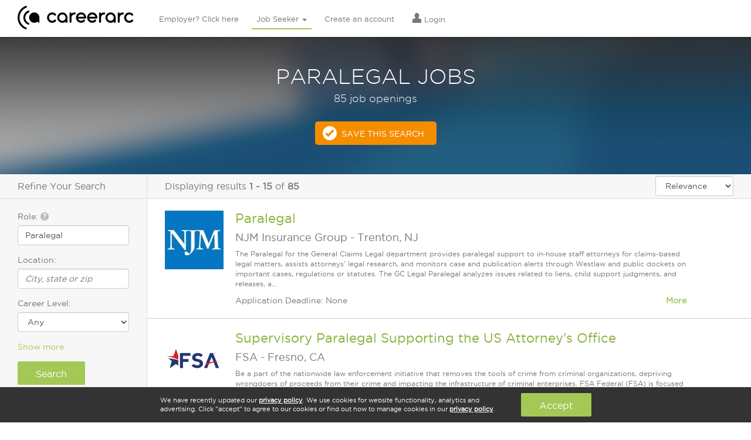

--- FILE ---
content_type: text/html; charset=utf-8
request_url: https://veterans.careerarc.com/job-search/paralegal-jobs.html
body_size: 13620
content:
<!DOCTYPE html>
<html lang="en">
  <head>
    <meta http-equiv="X-UA-Compatible" content="IE=edge, chrome=1" />
    <meta charset="utf-8">
    <script type="text/javascript">
      (function(i,s,o,g,r,a,m){i['GoogleAnalyticsObject']=r;i[r]=i[r]||function(){
        (i[r].q=i[r].q||[]).push(arguments)},i[r].l=1*new Date();a=s.createElement(o),
        m=s.getElementsByTagName(o)[0];a.async=1;a.src=g;m.parentNode.insertBefore(a,m)
        })(window,document,'script','//www.google-analytics.com/analytics.js','ga');

        ga('create', 'UA-7722333-1', 'auto');
        ga('send', 'pageview');

      window.pushAnalytics = function(action, category, label){
          ga('send', 'event', category || window.pageCategory, action, label || window.pageLabel || '');
      };
    </script>

    <script type="text/javascript">
      var _sf_startpt=(new Date()).getTime();
      var rails_authenticity_token = '0uRVhozx8JVBmBwV3aumcC+ZVGXbM3dabARdQpeO9dA/m1DgYURBUsniGyzsm7qCriyhotPGeG6So5cR//cTYw==';
    </script>
    <style type="text/css">
      body.page-loading{
        visibility: hidden !important;
      }
    </style>

      <link rel="canonical" href="https://www.careerarc.com/job-search/paralegal-jobs.html" />

    <meta content="noodp,noydir" name="robots"/>

    <title>
      Paralegal Jobs  | CareerArc
    </title>

    <script src="https://static.careerarc.com/assets/application-39fa20f0225dbf5aff11baea4e125f117fa0ab5b2469c1d790cdd2e66134c52d.js"></script>
    <script src="https://static.careerarc.com/enterprise/js/lib/jquery-ui.min.js" type="text/javascript"></script>
    <script src="https://static.careerarc.com/enterprise/js/lib/bootstrap.min.js" type="text/javascript"></script>
    <script src="https://static.careerarc.com/enterprise/js/lib/moment.min.js" type="text/javascript"></script>
    <script src="https://static.careerarc.com/enterprise/js/lib/bootstrap-datepicker.min.js" type="text/javascript"></script>
    <script src="https://static.careerarc.com/enterprise/js/lib/bootstrap-datetimepicker.min.js" type="text/javascript"></script>
    <script src="https://static.careerarc.com/enterprise/js/lib/knockout-3.1.0.js" type="text/javascript"></script>
    <script src="https://static.careerarc.com/enterprise/js/lib/underscore-min.js" type="text/javascript"></script>
    <script src="https://static.careerarc.com/enterprise/js/lib/typeahead-bundle.min.js" type="text/javascript"></script>
    <script src="https://static.careerarc.com/enterprise/js/lib/bootstrap-switch.min.js" type="text/javascript"></script>
    <script src="https://static.careerarc.com/enterprise/js/lib/jquery.truncate.js" type="text/javascript"></script>
    <script src="https://static.careerarc.com/dashboard/js/bootstrap-slider.min.js" type="text/javascript"></script>
    <script src="https://static.careerarc.com/js/lib/modernizr-2.7.1.min.js" type="text/javascript"></script>
    <script src="https://static.careerarc.com/js/lib/jquery.fileinput.js" type="text/javascript"></script>
    <script src="https://static.careerarc.com/js/lib/moment-timezone.min.js" type="text/javascript"></script>
    <script src="https://static.careerarc.com/js/lib/jquery.form.js" type="text/javascript"></script>
    <script src="https://static.careerarc.com/js/lib/jquery.ui.ajax_upload.js" type="text/javascript"></script>
    <script src="https://static.careerarc.com/assets/company-connections-widget-9ba13e29825d5777bd9ca31fba92ecaf16a95a016702f416cfdfbe7abe72263c.js"></script>

    <link rel="apple-touch-icon" sizes="57x57" href="https://static.careerarc.com/images/apple-icon-57x57.png">
    <link rel="apple-touch-icon" sizes="60x60" href="https://static.careerarc.com/images/apple-icon-60x60.png">
    <link rel="apple-touch-icon" sizes="72x72" href="https://static.careerarc.com/images/apple-icon-72x72.png">
    <link rel="apple-touch-icon" sizes="76x76" href="https://static.careerarc.com/images/apple-icon-76x76.png">
    <link rel="apple-touch-icon" sizes="114x114" href="https://static.careerarc.com/images/apple-icon-114x114.png">
    <link rel="apple-touch-icon" sizes="120x120" href="https://static.careerarc.com/images/apple-icon-120x120.png">
    <link rel="apple-touch-icon" sizes="144x144" href="https://static.careerarc.com/images/apple-icon-144x144.png">
    <link rel="apple-touch-icon" sizes="152x152" href="https://static.careerarc.com/images/apple-icon-152x152.png">
    <link rel="apple-touch-icon" sizes="180x180" href="https://static.careerarc.com/images/apple-icon-180x180.png">
    <link rel="icon" type="image/png" sizes="192x192"  href="https://static.careerarc.com/images/android-icon-192x192.png">
    <link rel="icon" type="image/png" sizes="32x32" href="https://static.careerarc.com/images/favicon-32x32.png">
    <link rel="icon" type="image/png" sizes="96x96" href="https://static.careerarc.com/images/favicon-96x96.png">
    <link rel="icon" type="image/png" sizes="16x16" href="https://static.careerarc.com/images/favicon-16x16.png">
    <meta name="msapplication-TileColor" content="#ffffff">
    <meta name="msapplication-TileImage" content="https://static.careerarc.com/images/ms-icon-144x144.png">
    <meta name="theme-color" content="#ffffff">
    <meta name="apple-mobile-web-app-capable" content="yes" />
    <meta name="apple-mobile-web-app-status-bar-style" content="black" />
    <meta name="format-detection" content="telephone=no" />
    <meta name="viewport" content="width=device-width, initial-scale=1.0" />
    <meta name="author" content="">
    <meta name="csrf-param" content="authenticity_token" />
<meta name="csrf-token" content="IMPN0y0hKkgW33rhVXxz+5wCmGCiP2Mq9QfMZq2bFVrNvMi1wJSbj56lfdhkTG8JHbdtp6rKbB4LoAY1xeLz6Q==" />


    <link rel="stylesheet" media="all" href="https://static.careerarc.com/assets/site/application-796cab0a808b5614e94d99ee785c7cfbabb75c4a0e6b56dacdb470627641dde5.css" />
    <link rel="stylesheet" media="screen" href="https://static.careerarc.com/assets/site/marketing-e8d2f84c5cec2e1e0648d79aefdb83dc25cb6eae996e109d2cb4dab9df5b9bf6.css" />
    <link rel="stylesheet" media="all" href="https://static.careerarc.com/assets/site/bootstrap-switch-5f668979f2c44e0a8e2dbbdd2862c74eda6e2df7b23f0492511052a40e1d7c09.css" />

    <link rel="stylesheet" media="all" href="https://static.careerarc.com/assets/site/seeker-86934a089700b8a7f02626378d185063f30be8b3ed924c93ce20ea89df2e1645.css" />

    <!-- HTML5 shim and Respond.js IE8 support of HTML5 elements and media queries -->
    <!--[if lt IE 9]>
      <script src="https://oss.maxcdn.com/html5shiv/3.7.2/html5shiv.min.js"></script>
      <script src="https://oss.maxcdn.com/respond/1.4.2/respond.min.js"></script>
    <![endif]-->

        <link rel="next" href="http://www.careerarc.com/job-search/paralegal-jobs.html?page=2&amp;sort=relevance">

    <meta name="description" content="If you&#39;re looking for Paralegal jobs, then start your job search here. Find Paralegal jobs on CareerArc "/>

  <meta property="og:url" content="https://veterans.careerarc.com/job-search/paralegal-jobs.html" />

  <meta property="og:image" content="https://careerarc-com-west.s3.us-west-1.amazonaws.com/companies/1728/logos/primary_4007_thumb_med.jpg?X-Amz-Algorithm=AWS4-HMAC-SHA256&amp;X-Amz-Credential=AKIATEVGWO5CMJ6GKAEW%2F20260122%2Fus-west-1%2Fs3%2Faws4_request&amp;X-Amz-Date=20260122T020632Z&amp;X-Amz-Expires=3600&amp;X-Amz-SignedHeaders=host&amp;X-Amz-Signature=319768ce41deb4c79e5a373344e2372c0c0e42f2b24fae00e77099c509445d78" />



  <meta name="keywords" content=""/>
  <style type="text/css">
    .serp-linkset{padding: 0px 30px 20px;}
    .serp-linkset h4{font-size: 16px;padding-bottom: 3px;border-bottom: solid 1px #777;}
    .serp-linkset ul{margin:0;padding: 0;}
    .serp-linkset li{
      margin:0;
      padding: 0 0 8px;
      list-style-type: none;
    }
  </style>


  </head>

  <body class="chrome_131 unknown chrome modern mac webkit visitor jobpostings index en status-200 page-loading chrome_131 unknown chrome modern mac webkit visitor jobpostings index en status-200 page-loading">
    <!-- Google Tag Manager (noscript) -->
    <noscript><iframe src="https://www.googletagmanager.com/ns.html?id=GTM-3NVH" height="0" width="0" style="display:none;visibility:hidden"></iframe></noscript>
    <!-- End Google Tag Manager (noscript) -->

    

    
  <!-- nav_seeker_seeker_production_en: cached at: 2026-01-22 01:23:19 +0000 -->
  <div class="header hidden-sm hidden-xs">
    <div class="logo">
      <a href="/" data-action="Logo">
        <img alt="CareerArc" style="height: 40px;" src="https://static.careerarc.com/images/nav.png" />
      </a>
    </div>
    <div class="top-nav navbar" style="">
      <ul class="nav navbar-nav ">
          <li class="  ">
              <a class="nav-employer" href="/">
                Employer? Click here
</a>          </li>
          <li class="active dropdown ">
              <a href="https://www.careerarc.com/job-seeker" class="dropdown-toggle active nav-seeker" >
                Job Seeker <span class="caret"></span>
              </a>
              <ul class="dropdown-menu" role="menu">
                  <li>
                    <a href="/job-seeker">
                      Find A Job
</a>                  </li>
                  <li>
                    <a href="/job-directory">
                      Browse Jobs
</a>                  </li>
                  <li>
                    <a href="/job-search">
                      New Job Listings
</a>                  </li>
                  <li>
                    <a href="/job-seeker/veterans">
                      Veterans
</a>                  </li>
                  <li>
                    <a href="/job-seeker/twitter-job-channels">
                      Quick Subscribe
</a>                  </li>
              </ul>
          </li>
          <li class="  ">
              <a rel="nofollow" class="nav-signup" href="/job-seeker/signup">
                Create an account
</a>          </li>
          <li class="  ">
              <a rel="nofollow" class="nav-login" href="https://www.careerarc.com/login">
                  <span class="nav-icon el-icon-torso"></span>
                Login
</a>          </li>
      </ul>
    </div>
  </div>
  <!-- end nav -->
  <nav class="navbar navbar-default navbar-fixed-top visible-sm-block visible-xs-block" role="navigation" style="z-index: 6000;">
    <div class="navbar-header">
      <button type="button" class="navbar-toggle collapsed" data-toggle="collapse" data-target="#navbar" aria-expanded="false" aria-controls="navbar">
        <span class="sr-only">Toggle navigation</span>
        <span class="icon-bar"></span>
        <span class="icon-bar"></span>
        <span class="icon-bar"></span>
      </button>
      <a href="/" class="navbar-brand" data-action="Logo">
        <img alt="CareerArc" style="max-width:150px;" src="https://static.careerarc.com/images/nav.png" />
      </a>
    </div>
    <div id="navbar" class="navbar-collapse collapse">
      <ul class="nav navbar-nav">
            <li class=" ">
              <a rel="nofollow" class="nav-login" href="https://www.careerarc.com/login">
                  <span class="nav-icon el-icon-torso"></span>
                Login
</a>            </li>
            <li class=" ">
              <a class="nav-employer" href="/">
                Employer? Click here
</a>            </li>
            <li class="dropdown active ">
              <a href="https://www.careerarc.com/job-seeker" class="dropdown active nav-seeker" data-toggle="dropdown">
                Job Seeker <span class="caret"></span>
              </a>
            </li>
              <li style="padding-left: 20px;">
                <a href="/job-seeker">
                  Find A Job
</a>              </li>
              <li style="padding-left: 20px;">
                <a href="/job-directory">
                  Browse Jobs
</a>              </li>
              <li style="padding-left: 20px;">
                <a href="/job-search">
                  New Job Listings
</a>              </li>
              <li style="padding-left: 20px;">
                <a href="/job-seeker/veterans">
                  Veterans
</a>              </li>
              <li style="padding-left: 20px;">
                <a href="/job-seeker/twitter-job-channels">
                  Quick Subscribe
</a>              </li>
            <li class=" ">
              <a rel="nofollow" class="nav-signup" href="/job-seeker/signup">
                Create an account
</a>            </li>
        <li>
          <a href="/demo">Schedule A Demo</a>
        </li>
      </ul>
    </div><!--/.nav-collapse -->
  </nav>


    

      <div class="impact ">
          <div class="impact-threshold" data-threshold="159">
    <div class="search-title">
        <h1>Paralegal Jobs </h1>
          <h4>85 job openings </h4>
    </div>

    <a href="/job-seeker/manage-job-preferences?preferred_job_function=paralegal" rel="nofollow" class="btn btn-cta checkmark ga-trackable" data-action="Save This Search">Save This Search</a>
  </div>

      </div>


        <div class="main-content-ctr">
    <div class="left-pane">
      <h3 class="refine-search-hdr">Refine Your Search</h3>

      <form class="search-form" action="/job-search" accept-charset="UTF-8" method="get">

        <div class="form-group">
          <label for="what">Role: <span class="glyphicon el-icon-question-sign bs-tip-info" style="color: #BBB;" title="If you're a veteran, enter your military occupational code (MOS, AFSC, or NEC) here"></span></label>
          <input type="text" name="what" id="what" value="Paralegal" placeholder="Keyword or job title" class="form-control autocomplete" data-source="roles" autocomplete="off" />
        </div>
        <div class="form-group">
          <label for="where">Location:</label>
          <input type="text" name="where" id="where" class="form-control autocomplete" data-source="locations" placeholder="City, state or zip" autocomplete="off" />
        </div>
        <div class="form-group radius-wrap" style="display:none;">
          <label for="radius">Radius:</label>
          <select name="radius" id="radius" class="form-control"><option value="10">10 miles</option>
<option selected="selected" value="25">25 miles</option>
<option value="50">50 miles</option>
<option value="100">100 miles</option></select>
        </div>
        <div class="form-group">
          <label for="careerlevel">Career Level:</label>
          <select name="careerlevel" id="careerlevel" class="form-control"><option value="">Any</option><option value="Internship">Internship</option>
<option value="Hourly">Hourly</option>
<option value="Entry Level">Entry Level</option>
<option value="Associate">Associate</option>
<option value="Mid-Senior Level">Mid-Senior Level</option>
<option value="Director">Director</option>
<option value="Executive">Executive</option></select>
        </div>
        <div class="expand-collapse">
          <div class="expand-collapse-content">
            <div class="form-group">
              <label for="company_name">Company Name:</label>
              <input type="text" name="company_name" id="company_name" class="form-control company-lookup" placeholder="i.e. Starbucks, JP Morgan" />
            </div>
            <div class="form-group">
              <label for="industry">Industry:</label>
              <select name="industry" id="industry" class="form-control"><option value="">Any</option><option value="Advertising, Media">Advertising, Media</option>
<option value="Agriculture, Forestry, Fishing, Hunting">Agriculture, Forestry, Fishing, Hunting</option>
<option value="Automotive, Motor Vehicle, Dealers">Automotive, Motor Vehicle, Dealers</option>
<option value="Banking, Insurance, Financial Services">Banking, Insurance, Financial Services</option>
<option value="Business Services, Consulting">Business Services, Consulting</option>
<option value="Construction, Housing, Real Estate">Construction, Housing, Real Estate</option>
<option value="Energy, Utilities, Environmental">Energy, Utilities, Environmental</option>
<option value="Food &amp; Beverage">Food & Beverage</option>
<option value="Government, Nonprofit, Education">Government, Nonprofit, Education</option>
<option value="Healthcare, Pharmaceutical, Biotech">Healthcare, Pharmaceutical, Biotech</option>
<option value="Hospitality, Travel, Leisure">Hospitality, Travel, Leisure</option>
<option value="Manufacturing, Engineering, Aerospace">Manufacturing, Engineering, Aerospace</option>
<option value="Recruitment Agency, Staffing, Job Board">Recruitment Agency, Staffing, Job Board</option>
<option value="Retail, Wholesale, Apparel">Retail, Wholesale, Apparel</option>
<option value="Technology, Software, IT, Electronics">Technology, Software, IT, Electronics</option>
<option value="Telecommunications, Broadcasting">Telecommunications, Broadcasting</option>
<option value="Transportation, Logistics, Trucking">Transportation, Logistics, Trucking</option></select>
            </div>
          </div>
          <a href="javascript:;" class="expand-collapse-trigger">
            <span class="more-text">Show more</span>
            <span class="less-text">Show less</span>
          </a>
        </div>
        <input type="hidden" name="sort" id="sort" value="relevance" />
        <div class="form-actions left">
          <input type="submit" name="commit" value="Search" class="btn btn-primary" data-disable-with="Search" />
        </div>
</form>


    </div>
    <div class="main-pane">
      <div class="search-header">
        <div class="results-display">
          Displaying results <b>1&nbsp;-&nbsp;15</b> of <b>85</b>
        </div>
        <div class="sort-by">
          <select name="sort_by" id="sort_by" class="form-control" include_distance="false"><option selected="selected" value="relevance">Relevance</option>
<option value="most_recent">Most Recent</option></select>
        </div>
      </div>


      <div class="search-results-wrap">
        <div class="search-results">
            
<div class="job-posting-item " data-href="https://veterans.careerarc.com/job-listing/njm-insurance-group-jobs-paralegal-52214746" style="position:relative;">
  <div class="logo">
    <a target="_self" rel="nofollow" href="https://veterans.careerarc.com/job-listing/njm-insurance-group-jobs-paralegal-52214746">
        <img alt="NJM Insurance Group" src="https://careerarc-com-west.s3.us-west-1.amazonaws.com/companies/1728/logos/primary_4007_thumb_med.jpg?X-Amz-Algorithm=AWS4-HMAC-SHA256&amp;X-Amz-Credential=AKIATEVGWO5CMJ6GKAEW%2F20260122%2Fus-west-1%2Fs3%2Faws4_request&amp;X-Amz-Date=20260122T020632Z&amp;X-Amz-Expires=3600&amp;X-Amz-SignedHeaders=host&amp;X-Amz-Signature=319768ce41deb4c79e5a373344e2372c0c0e42f2b24fae00e77099c509445d78" />
</a>  </div>


  <h2>
    <a target="_self" href="https://veterans.careerarc.com/job-listing/njm-insurance-group-jobs-paralegal-52214746">Paralegal</a>

  </h2>

  <h4>
      <span class="company">NJM Insurance Group</span>
      <span class="sep"> - </span>
    <span class="location">Trenton, NJ</span>
  </h4>

  <p class="description">
    The Paralegal for the General Claims Legal department provides paralegal support to in-house staff attorneys for claims-based legal matters, assists attorneys' legal research, and monitors case and publication alerts through Westlaw and public dockets on important cases, regulations or statutes. The GC Legal Paralegal analyzes issues related to liens, child support judgments, and releases, a...
  </p>

  <div class="body-text expand-collapse">
      Application Deadline: None

    <a class="expand-collapse-trigger pull-right" href="javascript:;">
      <strong>
        <span class="more-text">More</span>
        <span class="less-text">Less</span>
      </strong>
    </a>

    <div class="expand-collapse-content">
      <ul class="list-unstyled serp-links">
          <li><a href="/job-search/njm-insurance-group-jobs.html">Careers at NJM Insurance Group</a></li>
          <li><a href="/job-search/jobs-in-trenton-nj.html">Jobs in Trenton, NJ</a></li>

          <li><a href="/job-search/njm-insurance-group-jobs-in-trenton-nj.html">NJM Insurance Group Jobs in Trenton, NJ</a></li>
      </ul>
    </div>
  </div>
</div>

<div class="job-posting-item " data-href="https://veterans.careerarc.com/job-listing/fsa-jobs-supervisory-paralegal-supporting-the-us-attorney-s-office-52235318" style="position:relative;">
  <div class="logo">
    <a target="_self" rel="nofollow" href="https://veterans.careerarc.com/job-listing/fsa-jobs-supervisory-paralegal-supporting-the-us-attorney-s-office-52235318">
        <img alt="FSA" src="https://careerarc-com-west.s3.us-west-1.amazonaws.com/companies/1505/logos/primary_3875_thumb_med.png?X-Amz-Algorithm=AWS4-HMAC-SHA256&amp;X-Amz-Credential=AKIATEVGWO5CMJ6GKAEW%2F20260122%2Fus-west-1%2Fs3%2Faws4_request&amp;X-Amz-Date=20260122T020632Z&amp;X-Amz-Expires=3600&amp;X-Amz-SignedHeaders=host&amp;X-Amz-Signature=afd15e51ccd0307c519a7ff1c6557a1d59f9d6f1a51e40f9ed05d67b11d72572" />
</a>  </div>


  <h2>
    <a target="_self" href="https://veterans.careerarc.com/job-listing/fsa-jobs-supervisory-paralegal-supporting-the-us-attorney-s-office-52235318">Supervisory Paralegal Supporting the US Attorney's Office</a>

  </h2>

  <h4>
      <span class="company">FSA</span>
      <span class="sep"> - </span>
    <span class="location">Fresno, CA</span>
  </h4>

  <p class="description">
    Be a part of the nationwide law enforcement initiative that removes the tools of crime from criminal organizations, depriving wrongdoers of proceeds from their crime and impacting the infrastructure of criminal enterprises. FSA Federal (FSA) is focused on delivering unsurpassed services in support of law enforcement and homeland security. We currently have a vacancy for a Supervisory...
  </p>

  <div class="body-text expand-collapse">
      Application Deadline: None

    <a class="expand-collapse-trigger pull-right" href="javascript:;">
      <strong>
        <span class="more-text">More</span>
        <span class="less-text">Less</span>
      </strong>
    </a>

    <div class="expand-collapse-content">
      <ul class="list-unstyled serp-links">
          <li><a href="/job-search/fsa-jobs.html">Careers at FSA</a></li>
          <li><a href="/job-search/jobs-in-fresno-ca.html">Jobs in Fresno, CA</a></li>

          <li><a href="/job-search/fsa-jobs-in-fresno-ca.html">FSA Jobs in Fresno, CA</a></li>
      </ul>
    </div>
  </div>
</div>

<div class="job-posting-item " data-href="https://veterans.careerarc.com/job-listing/qualtrics-jobs-paralegal-52345946" style="position:relative;">
  <div class="logo">
    <a target="_self" rel="nofollow" href="https://veterans.careerarc.com/job-listing/qualtrics-jobs-paralegal-52345946">
        <img alt="Qualtrics" src="https://careerarc-com-west.s3.us-west-1.amazonaws.com/companies/3371/logos/primary_4816_thumb_med.jpg?X-Amz-Algorithm=AWS4-HMAC-SHA256&amp;X-Amz-Credential=AKIATEVGWO5CMJ6GKAEW%2F20260122%2Fus-west-1%2Fs3%2Faws4_request&amp;X-Amz-Date=20260122T020632Z&amp;X-Amz-Expires=3600&amp;X-Amz-SignedHeaders=host&amp;X-Amz-Signature=f9f548d765d6d491a969a5ef44316b177757e8283d23d0ff5d48d5823a7ec1f7" />
</a>  </div>


  <h2>
    <a target="_self" href="https://veterans.careerarc.com/job-listing/qualtrics-jobs-paralegal-52345946">Paralegal</a>

  </h2>

  <h4>
      <span class="company">Qualtrics</span>
      <span class="sep"> - </span>
    <span class="location">Dublin, Ireland</span>
  </h4>

  <p class="description">
    At Qualtrics, we create software the world's best brands use to deliver exceptional frontline experiences, build high-performing teams, and design products people love. But we are more than a platform—we are the creators and stewards of the Experience Management category serving over 18K clients globally. Building a category takes grit, determination, and a disdain for convention—but most of al...
  </p>

  <div class="body-text expand-collapse">
      Application Deadline: None

    <a class="expand-collapse-trigger pull-right" href="javascript:;">
      <strong>
        <span class="more-text">More</span>
        <span class="less-text">Less</span>
      </strong>
    </a>

    <div class="expand-collapse-content">
      <ul class="list-unstyled serp-links">
          <li><a href="/job-search/qualtrics-jobs.html">Careers at Qualtrics</a></li>
          <li><a href="/job-search/jobs-in-dublin-ireland.html">Jobs in Dublin, Ireland</a></li>

          <li><a href="/job-search/qualtrics-jobs-in-dublin-ireland.html">Qualtrics Jobs in Dublin, Ireland</a></li>
      </ul>
    </div>
  </div>
</div>

<div class="job-posting-item " data-href="https://veterans.careerarc.com/job-listing/lexington-medical-center-jobs-paralegal-52341882" style="position:relative;">
  <div class="logo">
    <a target="_self" rel="nofollow" href="https://veterans.careerarc.com/job-listing/lexington-medical-center-jobs-paralegal-52341882">
        <img alt="Lexington Medical Center" src="https://careerarc-com-west.s3.us-west-1.amazonaws.com/companies/664/logos/primary_1697_thumb_med.png?X-Amz-Algorithm=AWS4-HMAC-SHA256&amp;X-Amz-Credential=AKIATEVGWO5CMJ6GKAEW%2F20260122%2Fus-west-1%2Fs3%2Faws4_request&amp;X-Amz-Date=20260122T020632Z&amp;X-Amz-Expires=3600&amp;X-Amz-SignedHeaders=host&amp;X-Amz-Signature=0407e2346dbd914ac17f24b0aabc873c46023524aa451300e1f7610e124e34b2" />
</a>  </div>


  <h2>
    <a target="_self" href="https://veterans.careerarc.com/job-listing/lexington-medical-center-jobs-paralegal-52341882">Paralegal</a>

  </h2>

  <h4>
      <span class="company">Lexington Medical Center</span>
      <span class="sep"> - </span>
    <span class="location">West Columbia, SC</span>
  </h4>

  <p class="description">
    Legal Services Full Time Day Shift 8 Lexington Health is a comprehensive network of care that includes six community medical and urgent care centers, nearly 80 physician practices, more than 9,000 health care professionals and Lexington Medical Center, a 607-bed teaching hospital in West Columbia, South Carolina. It was selected by Mo...
  </p>

  <div class="body-text expand-collapse">
      Application Deadline: None

    <a class="expand-collapse-trigger pull-right" href="javascript:;">
      <strong>
        <span class="more-text">More</span>
        <span class="less-text">Less</span>
      </strong>
    </a>

    <div class="expand-collapse-content">
      <ul class="list-unstyled serp-links">
          <li><a href="/job-search/lexington-medical-center-jobs.html">Careers at Lexington Medical Center</a></li>
          <li><a href="/job-search/jobs-in-west-columbia-sc.html">Jobs in West Columbia, SC</a></li>

          <li><a href="/job-search/lexington-medical-center-jobs-in-west-columbia-sc.html">Lexington Medical Center Jobs in West Columbia, SC</a></li>
      </ul>
    </div>
  </div>
</div>

<div class="job-posting-item " data-href="https://veterans.careerarc.com/job-listing/fsa-jobs-paralegal-legal-assistant-iv-supporting-the-us-attorney-s-office-52332166" style="position:relative;">
  <div class="logo">
    <a target="_self" rel="nofollow" href="https://veterans.careerarc.com/job-listing/fsa-jobs-paralegal-legal-assistant-iv-supporting-the-us-attorney-s-office-52332166">
        <img alt="FSA" src="https://careerarc-com-west.s3.us-west-1.amazonaws.com/companies/1505/logos/primary_3875_thumb_med.png?X-Amz-Algorithm=AWS4-HMAC-SHA256&amp;X-Amz-Credential=AKIATEVGWO5CMJ6GKAEW%2F20260122%2Fus-west-1%2Fs3%2Faws4_request&amp;X-Amz-Date=20260122T020632Z&amp;X-Amz-Expires=3600&amp;X-Amz-SignedHeaders=host&amp;X-Amz-Signature=afd15e51ccd0307c519a7ff1c6557a1d59f9d6f1a51e40f9ed05d67b11d72572" />
</a>  </div>


  <h2>
    <a target="_self" href="https://veterans.careerarc.com/job-listing/fsa-jobs-paralegal-legal-assistant-iv-supporting-the-us-attorney-s-office-52332166">Paralegal / Legal Assistant IV supporting the US Attorney's Office</a>

  </h2>

  <h4>
      <span class="company">FSA</span>
      <span class="sep"> - </span>
    <span class="location">Alexandria, VA</span>
  </h4>

  <p class="description">
    Be a part of the nationwide law enforcement initiative that removes the tools of crime from criminal organizations, depriving wrongdoers of proceeds from their crime and impacting the infrastructure of criminal enterprises. FSA Federal (FSA) is focused on delivering unsurpassed services in support of law enforcement and homeland security. We currently have a vacancy for a Paralegal/Le...
  </p>

  <div class="body-text expand-collapse">
      Application Deadline: None

    <a class="expand-collapse-trigger pull-right" href="javascript:;">
      <strong>
        <span class="more-text">More</span>
        <span class="less-text">Less</span>
      </strong>
    </a>

    <div class="expand-collapse-content">
      <ul class="list-unstyled serp-links">
          <li><a href="/job-search/fsa-jobs.html">Careers at FSA</a></li>
          <li><a href="/job-search/jobs-in-alexandria-va.html">Jobs in Alexandria, VA</a></li>

          <li><a href="/job-search/fsa-jobs-in-alexandria-va.html">FSA Jobs in Alexandria, VA</a></li>
      </ul>
    </div>
  </div>
</div>

<div class="job-posting-item " data-href="https://veterans.careerarc.com/job-listing/fsa-jobs-litigation-paralegal-legal-assistant-iv-supporting-the-us-attorney-s-office-52328310" style="position:relative;">
  <div class="logo">
    <a target="_self" rel="nofollow" href="https://veterans.careerarc.com/job-listing/fsa-jobs-litigation-paralegal-legal-assistant-iv-supporting-the-us-attorney-s-office-52328310">
        <img alt="FSA" src="https://careerarc-com-west.s3.us-west-1.amazonaws.com/companies/1505/logos/primary_3875_thumb_med.png?X-Amz-Algorithm=AWS4-HMAC-SHA256&amp;X-Amz-Credential=AKIATEVGWO5CMJ6GKAEW%2F20260122%2Fus-west-1%2Fs3%2Faws4_request&amp;X-Amz-Date=20260122T020632Z&amp;X-Amz-Expires=3600&amp;X-Amz-SignedHeaders=host&amp;X-Amz-Signature=afd15e51ccd0307c519a7ff1c6557a1d59f9d6f1a51e40f9ed05d67b11d72572" />
</a>  </div>


  <h2>
    <a target="_self" href="https://veterans.careerarc.com/job-listing/fsa-jobs-litigation-paralegal-legal-assistant-iv-supporting-the-us-attorney-s-office-52328310">Litigation Paralegal / Legal Assistant IV Supporting the US Attorney's Office</a>

  </h2>

  <h4>
      <span class="company">FSA</span>
      <span class="sep"> - </span>
    <span class="location">Portland, OR</span>
  </h4>

  <p class="description">
    Be a part of the nationwide law enforcement initiative that removes the tools of crime from criminal organizations, depriving wrongdoers of proceeds from their crime and impacting the infrastructure of criminal enterprises. FSA Federal (FSA) is focused on delivering unsurpassed services in support of law enforcement and homeland security. We currently have a vacancy for a Paraleg...
  </p>

  <div class="body-text expand-collapse">
      Application Deadline: None

    <a class="expand-collapse-trigger pull-right" href="javascript:;">
      <strong>
        <span class="more-text">More</span>
        <span class="less-text">Less</span>
      </strong>
    </a>

    <div class="expand-collapse-content">
      <ul class="list-unstyled serp-links">
          <li><a href="/job-search/fsa-jobs.html">Careers at FSA</a></li>
          <li><a href="/job-search/jobs-in-portland-or.html">Jobs in Portland, OR</a></li>

          <li><a href="/job-search/fsa-jobs-in-portland-or.html">FSA Jobs in Portland, OR</a></li>
      </ul>
    </div>
  </div>
</div>

<div class="job-posting-item " data-href="https://veterans.careerarc.com/job-listing/fsa-jobs-litigation-paralegal-legal-assistant-iv-supporting-us-attorney-s-office-52139699" style="position:relative;">
  <div class="logo">
    <a target="_self" rel="nofollow" href="https://veterans.careerarc.com/job-listing/fsa-jobs-litigation-paralegal-legal-assistant-iv-supporting-us-attorney-s-office-52139699">
        <img alt="FSA" src="https://careerarc-com-west.s3.us-west-1.amazonaws.com/companies/1505/logos/primary_3875_thumb_med.png?X-Amz-Algorithm=AWS4-HMAC-SHA256&amp;X-Amz-Credential=AKIATEVGWO5CMJ6GKAEW%2F20260122%2Fus-west-1%2Fs3%2Faws4_request&amp;X-Amz-Date=20260122T020632Z&amp;X-Amz-Expires=3600&amp;X-Amz-SignedHeaders=host&amp;X-Amz-Signature=afd15e51ccd0307c519a7ff1c6557a1d59f9d6f1a51e40f9ed05d67b11d72572" />
</a>  </div>


  <h2>
    <a target="_self" href="https://veterans.careerarc.com/job-listing/fsa-jobs-litigation-paralegal-legal-assistant-iv-supporting-us-attorney-s-office-52139699">Litigation Paralegal / Legal Assistant IV Supporting US Attorney's Office</a>

  </h2>

  <h4>
      <span class="company">FSA</span>
      <span class="sep"> - </span>
    <span class="location">Sacramento, CA</span>
  </h4>

  <p class="description">
    Be a part of the nationwide law enforcement initiative that removes the tools of crime from criminal organizations, depriving wrongdoers of proceeds from their crime and impacting the infrastructure of criminal enterprises. FSA Federal (FSA) is focused on delivering unsurpassed services in support of law enforcement and homeland security. We currently have a vacancy for a Paraleg...
  </p>

  <div class="body-text expand-collapse">
      Application Deadline: None

    <a class="expand-collapse-trigger pull-right" href="javascript:;">
      <strong>
        <span class="more-text">More</span>
        <span class="less-text">Less</span>
      </strong>
    </a>

    <div class="expand-collapse-content">
      <ul class="list-unstyled serp-links">
          <li><a href="/job-search/fsa-jobs.html">Careers at FSA</a></li>
          <li><a href="/job-search/jobs-in-sacramento-ca.html">Jobs in Sacramento, CA</a></li>

          <li><a href="/job-search/fsa-jobs-in-sacramento-ca.html">FSA Jobs in Sacramento, CA</a></li>
      </ul>
    </div>
  </div>
</div>

<div class="job-posting-item " data-href="https://veterans.careerarc.com/job-listing/state-of-vermont-jobs-ago-paralegal-ii-agency-of-transportation-legal-unit-52356945" style="position:relative;">
  <div class="logo">
    <a target="_self" rel="nofollow" href="https://veterans.careerarc.com/job-listing/state-of-vermont-jobs-ago-paralegal-ii-agency-of-transportation-legal-unit-52356945">
        <img alt="State of Vermont" src="https://careerarc-com-west.s3.us-west-1.amazonaws.com/companies/1328/logos/primary_3509_thumb_med.png?X-Amz-Algorithm=AWS4-HMAC-SHA256&amp;X-Amz-Credential=AKIATEVGWO5CMJ6GKAEW%2F20260122%2Fus-west-1%2Fs3%2Faws4_request&amp;X-Amz-Date=20260122T020632Z&amp;X-Amz-Expires=3600&amp;X-Amz-SignedHeaders=host&amp;X-Amz-Signature=564a39332479a8174a2bc36c02496bf42030af55680c179091ba28dcd2c9d27d" />
</a>  </div>


  <h2>
    <a target="_self" href="https://veterans.careerarc.com/job-listing/state-of-vermont-jobs-ago-paralegal-ii-agency-of-transportation-legal-unit-52356945">AGO Paralegal II - Agency of Transportation Legal Unit</a>

  </h2>

  <h4>
      <span class="company">State of Vermont</span>
      <span class="sep"> - </span>
    <span class="location">Barre, VT</span>
  </h4>

  <p class="description">
    Overview The Vermont Attorney General's Office (AGO) seeks a talented and motivated paralegal to provide services to the Agency of Transportation (AOT), the second largest agency in state government. AOT directly serves all Vermonters by maintaining the State's transportation infrastructure including highway, rail, and aviation assets, as well as the operations at the Department of Mo...
  </p>

  <div class="body-text expand-collapse">
      Application Deadline: None

    <a class="expand-collapse-trigger pull-right" href="javascript:;">
      <strong>
        <span class="more-text">More</span>
        <span class="less-text">Less</span>
      </strong>
    </a>

    <div class="expand-collapse-content">
      <ul class="list-unstyled serp-links">
          <li><a href="/job-search/state-of-vermont-jobs.html">Careers at State of Vermont</a></li>
          <li><a href="/job-search/jobs-in-barre-vt.html">Jobs in Barre, VT</a></li>

          <li><a href="/job-search/state-of-vermont-jobs-in-barre-vt.html">State of Vermont Jobs in Barre, VT</a></li>
      </ul>
    </div>
  </div>
</div>

<div class="job-posting-item " data-href="https://veterans.careerarc.com/job-listing/fsa-jobs-paralegal-legal-assistant-iii-supporting-the-dea-52336171" style="position:relative;">
  <div class="logo">
    <a target="_self" rel="nofollow" href="https://veterans.careerarc.com/job-listing/fsa-jobs-paralegal-legal-assistant-iii-supporting-the-dea-52336171">
        <img alt="FSA" src="https://careerarc-com-west.s3.us-west-1.amazonaws.com/companies/1505/logos/primary_3875_thumb_med.png?X-Amz-Algorithm=AWS4-HMAC-SHA256&amp;X-Amz-Credential=AKIATEVGWO5CMJ6GKAEW%2F20260122%2Fus-west-1%2Fs3%2Faws4_request&amp;X-Amz-Date=20260122T020632Z&amp;X-Amz-Expires=3600&amp;X-Amz-SignedHeaders=host&amp;X-Amz-Signature=afd15e51ccd0307c519a7ff1c6557a1d59f9d6f1a51e40f9ed05d67b11d72572" />
</a>  </div>


  <h2>
    <a target="_self" href="https://veterans.careerarc.com/job-listing/fsa-jobs-paralegal-legal-assistant-iii-supporting-the-dea-52336171">Paralegal / Legal Assistant III Supporting the DEA</a>

  </h2>

  <h4>
      <span class="company">FSA</span>
      <span class="sep"> - </span>
    <span class="location">Arlington, VA</span>
  </h4>

  <p class="description">
    Be a part of the nationwide law enforcement initiative that removes the tools of crime from criminal organizations, depriving wrongdoers of proceeds from their crime and impacting the infrastructure of criminal enterprises. Compass Strategy Solutions (CSS) specializes in cultivating tactical and strategic intelligence personnel, financial analysts, and forensic accountants, to support...
  </p>

  <div class="body-text expand-collapse">
      Application Deadline: None

    <a class="expand-collapse-trigger pull-right" href="javascript:;">
      <strong>
        <span class="more-text">More</span>
        <span class="less-text">Less</span>
      </strong>
    </a>

    <div class="expand-collapse-content">
      <ul class="list-unstyled serp-links">
          <li><a href="/job-search/fsa-jobs.html">Careers at FSA</a></li>
          <li><a href="/job-search/jobs-in-arlington-va.html">Jobs in Arlington, VA</a></li>

          <li><a href="/job-search/fsa-jobs-in-arlington-va.html">FSA Jobs in Arlington, VA</a></li>
      </ul>
    </div>
  </div>
</div>

<div class="job-posting-item " data-href="https://veterans.careerarc.com/job-listing/fsa-jobs-paralegal-legal-assistant-iii-supporting-the-dea-52336172" style="position:relative;">
  <div class="logo">
    <a target="_self" rel="nofollow" href="https://veterans.careerarc.com/job-listing/fsa-jobs-paralegal-legal-assistant-iii-supporting-the-dea-52336172">
        <img alt="FSA" src="https://careerarc-com-west.s3.us-west-1.amazonaws.com/companies/1505/logos/primary_3875_thumb_med.png?X-Amz-Algorithm=AWS4-HMAC-SHA256&amp;X-Amz-Credential=AKIATEVGWO5CMJ6GKAEW%2F20260122%2Fus-west-1%2Fs3%2Faws4_request&amp;X-Amz-Date=20260122T020632Z&amp;X-Amz-Expires=3600&amp;X-Amz-SignedHeaders=host&amp;X-Amz-Signature=afd15e51ccd0307c519a7ff1c6557a1d59f9d6f1a51e40f9ed05d67b11d72572" />
</a>  </div>


  <h2>
    <a target="_self" href="https://veterans.careerarc.com/job-listing/fsa-jobs-paralegal-legal-assistant-iii-supporting-the-dea-52336172">Paralegal / Legal Assistant III Supporting the DEA</a>

  </h2>

  <h4>
      <span class="company">FSA</span>
      <span class="sep"> - </span>
    <span class="location">Arlington, VA</span>
  </h4>

  <p class="description">
    Be a part of the nationwide law enforcement initiative that removes the tools of crime from criminal organizations, depriving wrongdoers of proceeds from their crime and impacting the infrastructure of criminal enterprises. Compass Strategy Solutions (CSS) specializes in cultivating tactical and strategic intelligence personnel, financial analysts, and forensic accountants, to support...
  </p>

  <div class="body-text expand-collapse">
      Application Deadline: None

    <a class="expand-collapse-trigger pull-right" href="javascript:;">
      <strong>
        <span class="more-text">More</span>
        <span class="less-text">Less</span>
      </strong>
    </a>

    <div class="expand-collapse-content">
      <ul class="list-unstyled serp-links">
          <li><a href="/job-search/fsa-jobs.html">Careers at FSA</a></li>
          <li><a href="/job-search/jobs-in-arlington-va.html">Jobs in Arlington, VA</a></li>

          <li><a href="/job-search/fsa-jobs-in-arlington-va.html">FSA Jobs in Arlington, VA</a></li>
      </ul>
    </div>
  </div>
</div>

<div class="job-posting-item " data-href="https://veterans.careerarc.com/job-listing/fsa-jobs-paralegal-legal-assistant-iii-supporting-the-dea-52336173" style="position:relative;">
  <div class="logo">
    <a target="_self" rel="nofollow" href="https://veterans.careerarc.com/job-listing/fsa-jobs-paralegal-legal-assistant-iii-supporting-the-dea-52336173">
        <img alt="FSA" src="https://careerarc-com-west.s3.us-west-1.amazonaws.com/companies/1505/logos/primary_3875_thumb_med.png?X-Amz-Algorithm=AWS4-HMAC-SHA256&amp;X-Amz-Credential=AKIATEVGWO5CMJ6GKAEW%2F20260122%2Fus-west-1%2Fs3%2Faws4_request&amp;X-Amz-Date=20260122T020632Z&amp;X-Amz-Expires=3600&amp;X-Amz-SignedHeaders=host&amp;X-Amz-Signature=afd15e51ccd0307c519a7ff1c6557a1d59f9d6f1a51e40f9ed05d67b11d72572" />
</a>  </div>


  <h2>
    <a target="_self" href="https://veterans.careerarc.com/job-listing/fsa-jobs-paralegal-legal-assistant-iii-supporting-the-dea-52336173">Paralegal / Legal Assistant III Supporting the DEA</a>

  </h2>

  <h4>
      <span class="company">FSA</span>
      <span class="sep"> - </span>
    <span class="location">Arlington, VA</span>
  </h4>

  <p class="description">
    Be a part of the nationwide law enforcement initiative that removes the tools of crime from criminal organizations, depriving wrongdoers of proceeds from their crime and impacting the infrastructure of criminal enterprises. Compass Strategy Solutions (CSS) specializes in cultivating tactical and strategic intelligence personnel, financial analysts, and forensic accountants, to support...
  </p>

  <div class="body-text expand-collapse">
      Application Deadline: None

    <a class="expand-collapse-trigger pull-right" href="javascript:;">
      <strong>
        <span class="more-text">More</span>
        <span class="less-text">Less</span>
      </strong>
    </a>

    <div class="expand-collapse-content">
      <ul class="list-unstyled serp-links">
          <li><a href="/job-search/fsa-jobs.html">Careers at FSA</a></li>
          <li><a href="/job-search/jobs-in-arlington-va.html">Jobs in Arlington, VA</a></li>

          <li><a href="/job-search/fsa-jobs-in-arlington-va.html">FSA Jobs in Arlington, VA</a></li>
      </ul>
    </div>
  </div>
</div>

<div class="job-posting-item " data-href="https://veterans.careerarc.com/job-listing/fsa-jobs-paralegal-legal-assistant-iii-supporting-the-dea-52346582" style="position:relative;">
  <div class="logo">
    <a target="_self" rel="nofollow" href="https://veterans.careerarc.com/job-listing/fsa-jobs-paralegal-legal-assistant-iii-supporting-the-dea-52346582">
        <img alt="FSA" src="https://careerarc-com-west.s3.us-west-1.amazonaws.com/companies/1505/logos/primary_3875_thumb_med.png?X-Amz-Algorithm=AWS4-HMAC-SHA256&amp;X-Amz-Credential=AKIATEVGWO5CMJ6GKAEW%2F20260122%2Fus-west-1%2Fs3%2Faws4_request&amp;X-Amz-Date=20260122T020632Z&amp;X-Amz-Expires=3600&amp;X-Amz-SignedHeaders=host&amp;X-Amz-Signature=afd15e51ccd0307c519a7ff1c6557a1d59f9d6f1a51e40f9ed05d67b11d72572" />
</a>  </div>


  <h2>
    <a target="_self" href="https://veterans.careerarc.com/job-listing/fsa-jobs-paralegal-legal-assistant-iii-supporting-the-dea-52346582">Paralegal / Legal Assistant III Supporting the DEA</a>

  </h2>

  <h4>
      <span class="company">FSA</span>
      <span class="sep"> - </span>
    <span class="location">Arlington, VA</span>
  </h4>

  <p class="description">
    Be a part of the nationwide law enforcement initiative that removes the tools of crime from criminal organizations, depriving wrongdoers of proceeds from their crime and impacting the infrastructure of criminal enterprises. FSA Federal (FSA) is focused on delivering unsurpassed services in support of law enforcement and homeland security. We currently have a vacancy for a Paralegal/Le...
  </p>

  <div class="body-text expand-collapse">
      Application Deadline: None

    <a class="expand-collapse-trigger pull-right" href="javascript:;">
      <strong>
        <span class="more-text">More</span>
        <span class="less-text">Less</span>
      </strong>
    </a>

    <div class="expand-collapse-content">
      <ul class="list-unstyled serp-links">
          <li><a href="/job-search/fsa-jobs.html">Careers at FSA</a></li>
          <li><a href="/job-search/jobs-in-arlington-va.html">Jobs in Arlington, VA</a></li>

          <li><a href="/job-search/fsa-jobs-in-arlington-va.html">FSA Jobs in Arlington, VA</a></li>
      </ul>
    </div>
  </div>
</div>

<div class="job-posting-item " data-href="https://veterans.careerarc.com/job-listing/college-of-southern-nevada-jobs-coordinator-executive-legal-assistant-paralegal-52332546" style="position:relative;">
  <div class="logo">
    <a target="_self" rel="nofollow" href="https://veterans.careerarc.com/job-listing/college-of-southern-nevada-jobs-coordinator-executive-legal-assistant-paralegal-52332546">
        <img alt="College of Southern Nevada" src="https://careerarc-com-west.s3.us-west-1.amazonaws.com/companies/3684/logos/primary_4920_thumb_med.gif?X-Amz-Algorithm=AWS4-HMAC-SHA256&amp;X-Amz-Credential=AKIATEVGWO5CMJ6GKAEW%2F20260122%2Fus-west-1%2Fs3%2Faws4_request&amp;X-Amz-Date=20260122T020632Z&amp;X-Amz-Expires=3600&amp;X-Amz-SignedHeaders=host&amp;X-Amz-Signature=834cdf8e5b7060068db3798f17b033b2ecd711f204256d53ed1a4065db90831c" />
</a>  </div>


  <h2>
    <a target="_self" href="https://veterans.careerarc.com/job-listing/college-of-southern-nevada-jobs-coordinator-executive-legal-assistant-paralegal-52332546">Coordinator, Executive Legal Assistant/Paralegal</a>

  </h2>

  <h4>
      <span class="company">College of Southern Nevada</span>
      <span class="sep"> - </span>
    <span class="location">Las Vegas, NV</span>
  </h4>

  <p class="description">
    The College of Southern Nevada appreciates your interest in employment at our growing institution. We want your application process to go smoothly and quickly. We ask that you keep in mind the following when completing your application: Once you start the application process you cannot save your work. Please ensure you have all required attachment(s) available to complete you...
  </p>

  <div class="body-text expand-collapse">
      Application Deadline: None

    <a class="expand-collapse-trigger pull-right" href="javascript:;">
      <strong>
        <span class="more-text">More</span>
        <span class="less-text">Less</span>
      </strong>
    </a>

    <div class="expand-collapse-content">
      <ul class="list-unstyled serp-links">
          <li><a href="/job-search/college-of-southern-nevada-jobs.html">Careers at College of Southern Nevada</a></li>
          <li><a href="/job-search/jobs-in-las-vegas-nv.html">Jobs in Las Vegas, NV</a></li>

          <li><a href="/job-search/college-of-southern-nevada-jobs-in-las-vegas-nv.html">College of Southern Nevada Jobs in Las Vegas, NV</a></li>
      </ul>
    </div>
  </div>
</div>

<div class="job-posting-item " data-href="https://veterans.careerarc.com/job-listing/fsa-jobs-paralegal-legal-assistant-iii-supporting-the-fbi-51807620" style="position:relative;">
  <div class="logo">
    <a target="_self" rel="nofollow" href="https://veterans.careerarc.com/job-listing/fsa-jobs-paralegal-legal-assistant-iii-supporting-the-fbi-51807620">
        <img alt="FSA" src="https://careerarc-com-west.s3.us-west-1.amazonaws.com/companies/1505/logos/primary_3875_thumb_med.png?X-Amz-Algorithm=AWS4-HMAC-SHA256&amp;X-Amz-Credential=AKIATEVGWO5CMJ6GKAEW%2F20260122%2Fus-west-1%2Fs3%2Faws4_request&amp;X-Amz-Date=20260122T020632Z&amp;X-Amz-Expires=3600&amp;X-Amz-SignedHeaders=host&amp;X-Amz-Signature=afd15e51ccd0307c519a7ff1c6557a1d59f9d6f1a51e40f9ed05d67b11d72572" />
</a>  </div>


  <h2>
    <a target="_self" href="https://veterans.careerarc.com/job-listing/fsa-jobs-paralegal-legal-assistant-iii-supporting-the-fbi-51807620">Paralegal / Legal Assistant III Supporting the FBI</a>

  </h2>

  <h4>
      <span class="company">FSA</span>
      <span class="sep"> - </span>
    <span class="location">Washington, DC</span>
  </h4>

  <p class="description">
    Eligible for 20% pay differential** Be a part of the nationwide law enforcement initiative that removes the tools of crime from criminal organizations, depriving wrongdoers of proceeds from their crime and impacting the infrastructure of criminal enterprises. EnProVera, owned and operated by government veterans with extensive backgrounds in Homeland Security, ...
  </p>

  <div class="body-text expand-collapse">
      Application Deadline: None

    <a class="expand-collapse-trigger pull-right" href="javascript:;">
      <strong>
        <span class="more-text">More</span>
        <span class="less-text">Less</span>
      </strong>
    </a>

    <div class="expand-collapse-content">
      <ul class="list-unstyled serp-links">
          <li><a href="/job-search/fsa-jobs.html">Careers at FSA</a></li>
          <li><a href="/job-search/jobs-in-washington-dc.html">Jobs in Washington, DC</a></li>

          <li><a href="/job-search/fsa-jobs-in-washington-dc.html">FSA Jobs in Washington, DC</a></li>
      </ul>
    </div>
  </div>
</div>

<div class="job-posting-item " data-href="https://veterans.careerarc.com/job-listing/state-of-vermont-jobs-ago-paralegal-i-agency-of-transportation-legal-unit-52356944" style="position:relative;">
  <div class="logo">
    <a target="_self" rel="nofollow" href="https://veterans.careerarc.com/job-listing/state-of-vermont-jobs-ago-paralegal-i-agency-of-transportation-legal-unit-52356944">
        <img alt="State of Vermont" src="https://careerarc-com-west.s3.us-west-1.amazonaws.com/companies/1328/logos/primary_3509_thumb_med.png?X-Amz-Algorithm=AWS4-HMAC-SHA256&amp;X-Amz-Credential=AKIATEVGWO5CMJ6GKAEW%2F20260122%2Fus-west-1%2Fs3%2Faws4_request&amp;X-Amz-Date=20260122T020632Z&amp;X-Amz-Expires=3600&amp;X-Amz-SignedHeaders=host&amp;X-Amz-Signature=564a39332479a8174a2bc36c02496bf42030af55680c179091ba28dcd2c9d27d" />
</a>  </div>


  <h2>
    <a target="_self" href="https://veterans.careerarc.com/job-listing/state-of-vermont-jobs-ago-paralegal-i-agency-of-transportation-legal-unit-52356944">AGO Paralegal I - Agency of Transportation Legal Unit</a>

  </h2>

  <h4>
      <span class="company">State of Vermont</span>
      <span class="sep"> - </span>
    <span class="location">Barre, VT</span>
  </h4>

  <p class="description">
    Overview The Vermont Attorney General's Office (AGO) seeks a talented and motivated paralegal to provide services to the Agency of Transportation (AOT), the second largest agency in state government. AOT directly serves all Vermonters by maintaining the State's transportation infrastructure including highway, rail, and aviation assets, as well as the operations at the Department of Mo...
  </p>

  <div class="body-text expand-collapse">
      Application Deadline: None

    <a class="expand-collapse-trigger pull-right" href="javascript:;">
      <strong>
        <span class="more-text">More</span>
        <span class="less-text">Less</span>
      </strong>
    </a>

    <div class="expand-collapse-content">
      <ul class="list-unstyled serp-links">
          <li><a href="/job-search/state-of-vermont-jobs.html">Careers at State of Vermont</a></li>
          <li><a href="/job-search/jobs-in-barre-vt.html">Jobs in Barre, VT</a></li>

          <li><a href="/job-search/state-of-vermont-jobs-in-barre-vt.html">State of Vermont Jobs in Barre, VT</a></li>
      </ul>
    </div>
  </div>
</div>

          </div>
        </div>
        <div class="search-results-footer">
          <span style="float:left;">
            <div class="pagination"><em class="current">1</em> <a rel="nofollow" onclick="trackPageClick(2, this);return false;" href="/job-search/paralegal-jobs.html?page=2&amp;sort=relevance">2</a> <a rel="nofollow" onclick="trackPageClick(3, this);return false;" href="/job-search/paralegal-jobs.html?page=3&amp;sort=relevance">3</a> <a rel="nofollow" onclick="trackPageClick(4, this);return false;" href="/job-search/paralegal-jobs.html?page=4&amp;sort=relevance">4</a> <a rel="nofollow" onclick="trackPageClick(5, this);return false;" href="/job-search/paralegal-jobs.html?page=5&amp;sort=relevance">5</a> <a rel="nofollow" onclick="trackPageClick(6, this);return false;" href="/job-search/paralegal-jobs.html?page=6&amp;sort=relevance">6</a> <a class="next_page next" rel="nofollow" href="javascript:showResultsPage(&#39;/job-search/paralegal-jobs.html?page=2&amp;sort=relevance&#39;, 2);">Next&nbsp;&#9658;</a></div></span>
          <div style="float:right;line-height: 30px;">Displaying results <b>1&nbsp;-&nbsp;15</b> of <b>85</b></div>
        </div>
      </div>
    </div>
  </div>


    
  <!-- 2026-01-22 01:23:26 +0000 -->
  <div class="footer-wrap">

    <div class="footer-nav">
      <div>
        <h3><a href="/about-us">About CareerArc</a></h3>
        <div><a href="/clients">Clients</a></div>
        <div><a href="/partners">Partners</a></div>
        <div><a href="/in-the-news">News &amp; Press</a></div>
        <div><a href="/events">Events</a></div>
        <div><a href="/careers">Careers</a></div>
        <div><a href="/contact-us">Contact Us</a></div>
        <div><a rel="nofollow" href="/terms">Terms</a></div>
        <div><a rel="nofollow" href="/privacy">Privacy</a></div>
        <div><a href="/sitemap.html">Sitemap</a></div>
      </div>
      <div>
        <h3><a href="/solutions">HR Solutions</a></h3>
        <div><a href="/solutions/social-recruiting">Social Recruiting</a></div>
        <div><a href="/resources">Resources</a></div>
        <div><a href="/demo">Demo</a></div>
        <div><a target="_blank" href="https://www.careerarc.com/blog/">Blog</a></div>
      </div>
      <div>
        <h3><a href="https://www.careerarc.com/job-seeker">Job Seekers</a></h3>
        <div><a href="https://www.careerarc.com/job-seeker">Job Search</a></div>
        <div><a href="https://www.careerarc.com/job-directory">Job Directory</a></div>
        <div><a href="https://www.careerarc.com/job-search">Job Listings</a></div>
        <div><a href="/job-seeker/veterans">Veterans</a></div>
      </div>
    </div>

    <div class="social-links">
      <a href="https://twitter.com/careerarc" target="_blank">
        <img src="https://static.careerarc.com/images/icon_social_tw.png" alt="Twitter"/>
      </a>
      <a href="https://www.facebook.com/careerarc" target="_blank">
        <img src="https://static.careerarc.com/images/icon_social_fb.png" alt="Facebook"/>
      </a>
      <a href="https://www.glassdoor.com/Reviews/CareerArc-Reviews-E908244.htm" target="_blank">
        <img src="https://static.careerarc.com/images/icon_social_glassdoor.png" alt="Glassdoor"/>
      </a>
      <a href="https://www.linkedin.com/company/careerarc" target="_blank">
        <img src="https://static.careerarc.com/images/icon_social_li.png" alt="LinkedIn"/>
      </a>
    </div>

    <div>
      &copy; 2026 CareerArc Group LLC  |  All rights reserved
    </div>
  </div>

    <div id="cookie_acceptance" style="position: fixed;bottom:0;left:0;right:0;background: #333;color:#FFF;border-top: solid 1px #DDD;padding: 10px;display: flex;justify-content: center;align-items: center;z-index: 99999999;">
  <div style="flex: 0 1 600px;font-size:11px;margin-right: 15px;">We have recently updated our <a href="/privacy" target="_blank" style="font-weight: bold;color:#FFF;text-decoration: underline;">privacy policy</a>. We use cookies for website functionality, analytics and advertising. Click "accept" to agree to our cookies or find out how to manage cookies in our <a href="/privacy" target="_blank" style="font-weight: bold;color:#FFF;text-decoration: underline;">privacy policy</a>.</div>
  <a href="javascript:;" class="btn btn-primary" style="flex: 0 0 120px;text-align:center;">Accept</a>
</div>
<script type="text/javascript">
  function addEvent(obj, type, fn) {
    if (obj.addEventListener)
            obj.addEventListener(type, fn, false);
    else if (obj.attachEvent)
            obj.attachEvent('on' + type, function() { return fn.apply(obj, [window.event]);});
  }
  addEvent(window, 'load', function(){
    jQuery('#cookie_acceptance a').click(function(e){
      Cookies.set('cookie_acceptance', 'accepted', {expires: 9999});
      jQuery('#cookie_acceptance').hide();
    });
  });
</script>


    <script type="text/javascript">
      window.showMoreText = "Show more";
      window.showLessText = "Show less";
      window.charsRemainingText = "characters remaining";
      window.pageCategory = window.pageCategory || 'jobpostings_index';
      window.pageLabel = window.pageLabel || '';
      function clearVisitor () {
        Cookies.remove('visitor_token');
        window.location.reload(true);
      }
    </script>

    <script src="https://static.careerarc.com/assets/app_init-4e0063d48ea7295da9d934619ec9f5eb7eb4e15aa0a3bc4fbe2811486c2bee78.js"></script>

    <!-- scripts -->
      <style type="text/css">
    .expand-collapse-trigger {
      cursor: pointer;
    }

    .serp-links {
      background: #fff;
      border: solid 1px #d7d7d7;
      padding: 15px;
      margin-top: 10px;
    }

    .logo {
      top: 20px !important;
      margin-top: 0 !important;
    }
  </style>

  <script type="text/javascript">
    window.pageCategory = 'Search Results Page 1';
    window.pageLabel = 'Visitor';
    window.pushAnalytics('View');
    $(document).ready(function(){
      $(".expand-collapse-trigger, .expand-collapse-content").on("click", function(e) {
        e.stopPropagation();
      });

      $(".expand-collapse-content a").on("click", function(e) {
        window.location.href = $(this).attr("href");
      });

      var $frm = $('.search-form');
      $('input[name=utf8]').remove();
      $('input[name=commit]').removeAttr('name');
      var loc = $('#where', $frm).val();
      if (loc.length > 0) {
          $('.radius-wrap', $frm).slideDown();
              $('#radius').removeAttr('disabled');
      } else {
          $('.radius-wrap', $frm).slideUp();
              $('#radius').attr('disabled', 'disabled');
      }
      $('#where', $frm).bind('keyup change blur', function () {
          if ($(this).val().length > 0) {
              $('.radius-wrap', $frm).slideDown();
              $('#radius').removeAttr('disabled');
          } else {
              $('.radius-wrap', $frm).slideUp();
              $('#radius').attr('disabled', 'disabled');
          }
      });

      $frm.on('submit', function(){
        window.pushAnalytics('Refine Search');
        $('input, select').each(function(ind,el){
          if($(el).val() == undefined || $(el).val().length == 0){
            $(el).attr('disabled','disabled');
          }
        });
      });

      $('.search-results .job-posting-item').each(function(ind, el){
        window.pushAnalytics('Impression');
        $(el).on('click', function(e){
          window.pushAnalytics('Clicked Job Listing '+ (ind + 1));
          e.preventDefault();
          var href = $(el).data('href');
          if(href && href.length > 0 && e.target.tagName != 'a'){
            if($(el).hasClass("js-open-new-tab")) {
              window.open(href, "_blank");
            }else{
               window.setTimeout(function(){
                  window.location = href;
              }, 500);
             }
          }
          return false;
        });
      });

      $('#sort_by').on('change', function() {
        var sortType = $(this).val();
        window.pushAnalytics('Sort by'+ sortType,window.pageLabel);
        window.setTimeout(function(){
            $('.search-form #sort').val(sortType);
            $('.search-form').submit();
        }, 500);
      });

      window.showResultsPage = function(pageUrl, page) {
        window.pushAnalytics('Different Search Results Page  '+page);
        //console.log('showResultsPage', this);

         window.setTimeout(function(){
            window.location.href = pageUrl;
        }, 500);

      };

      $('.pagination .next_page').on('click', function(){
          window.pushAnalytics('Click Next');
      });

      $('.pagination .previous_page').on('click', function(){
          window.pushAnalytics('Click Previous');
      });

      $('.pagination .first_page').on('click', function(){
          window.pushAnalytics('Click First');
      });

      $('.pagination .last_page').on('click', function(){
          window.pushAnalytics('Click Last');
      });

      var completerEngine = new Bloodhound({
          limit: 10,
          datumTokenizer: Bloodhound.tokenizers.obj.whitespace('value'),
          queryTokenizer: Bloodhound.tokenizers.whitespace,
          remote: '/lookup/companies.json?q=%QUERY'
      });
      completerEngine.initialize();
      $('.company-lookup').typeahead({
          hint: false,
          highlight: true,
          minLength: 2
      }, {
          name: 'company',
          displayKey: 'value',
          source: completerEngine.ttAdapter()
      }).prop('autocomplete', 'new-password');

      window.trackPageClick = function(page, link){
          window.pushAnalytics('Different Search Results Page  '+page);
          var href = $(link).attr('href');
         window.setTimeout(function(){
            window.location = href;
        }, 500);
      }

      window.setScrolled = function() {
        if ($(window).scrollTop() > 0) {
            $('body').addClass('scrolled');
        }
      }

      $(document).ready(function () {
          window.setScrolled();
          $(window).on('load scroll', function () {
              window.setScrolled();
          });
      });

    });
  </script>

    <!-- /scripts -->

      <script src="https://static.careerarc.com/assets/analytics-dfcbe26097273dbce3db6286f7b344ad9e049df4ba151484f246a724201d0f44.js"></script>


      <script type="text/javascript">
        adroll_adv_id = "NE6RASP7SVBTPJDE7E62P4";
        adroll_pix_id = "L25G273BDRGV3ADEJHJLJJ";

        (function() {
          var oldonload = window.onload;

          window.onload = function() {
            __adroll_loaded=true;

            var scr = document.createElement("script");
            var host = (("https:" == document.location.protocol) ? "https://s.adroll.com" : "http://a.adroll.com");

            scr.setAttribute('async', 'true');
            scr.type = "text/javascript";
            scr.src = host + "/j/roundtrip.js";

            ((document.getElementsByTagName('head') ||
              [null])[0] || document.getElementsByTagName('script')[0].parentNode).appendChild(scr);

            if (oldonload) {
              oldonload()
            }
          };
        }());
      </script>


      <script type="text/javascript">
        $.ajax({
          url: '//munchkin.marketo.net/munchkin.js',
          dataType: 'script',
          cache: true,
          success: function() {
            Munchkin.init('262-ICL-828');
          }
        });
      </script>

      <script src="//platform.twitter.com/oct.js" type="text/javascript"></script>
      <script type="text/javascript">
        twttr.conversion.trackPid('l52ga');
      </script>
      <noscript>
        <img height="1" width="1" style="display:none;" alt="" src="https://analytics.twitter.com/i/adsct?txn_id=l52ga&p_id=Twitter" />
        <img height="1" width="1" style="display:none;" alt="" src="//t.co/i/adsct?txn_id=l52ga&p_id=Twitter" />
      </noscript>
    <!-- RTP tag -->
<script type='text/javascript'>
(function(c,h,a,f,i,e){c[a]=c[a]||function(){(c[a].q=c[a].q||[]).push(arguments)};
 c[a].a=i;c[a].e=e;var g=h.createElement("script");g.async=true;g.type="text/javascript";
 g.src=f+'?aid='+i;var b=h.getElementsByTagName("script")[0];b.parentNode.insertBefore(g,b);
 })(window,document,"rtp","//abrtp1-cdn.marketo.com/rtp-api/v1/rtp.js","careerarcgroup");

rtp('send','view');
rtp('get', 'campaign',true);
</script>
<!-- End of RTP tag -->
  </body>
</html>
